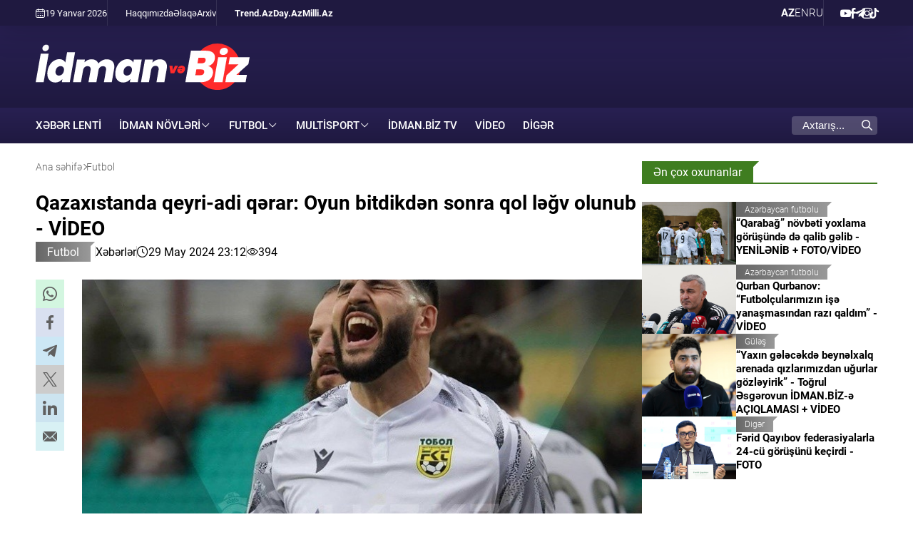

--- FILE ---
content_type: text/html; charset=UTF-8
request_url: https://www.idman.biz/az/news/football/30180
body_size: 8596
content:
<!doctype html>
<html lang="az"  itemscope itemtype="http://schema.org/NewsArticle">
<head>
    <meta charset="UTF-8">
    <meta name="viewport" content="width=device-width, user-scalable=yes, initial-scale=1.0, maximum-scale=2.0, minimum-scale=1.0">

    <title>Qazaxıstanda qeyri-adi qərar: Oyun bitdikdən sonra qol ləğv olunub - VİDEO - İdman və Biz</title>

            <meta name="description" content="“Tobol” – “Atırau” matçından sonra qollardan biri ləğv olunub">
    
            <meta name="keywords" content="İdman və Biz, ">
        
    <link rel="apple-touch-icon" sizes="180x180" href="/assets/favicon/apple-touch-icon.png?v=20220907">
    <link rel="icon" type="image/png" sizes="32x32" href="/assets/favicon/favicon-32x32.png?v=20220907">
    <link rel="icon" type="image/png" sizes="192x192" href="/assets/favicon/android-chrome-192x192.png?v=20220907">
    <link rel="icon" type="image/png" sizes="16x16" href="/assets/favicon/favicon-16x16.png?v=20220907">
    <link rel="manifest" href="/assets/favicon/site.webmanifest?v=20220907">
    <link rel="mask-icon" href="/assets/favicon/safari-pinned-tab.svg?v=20220907" color="#ffffff">
    <link rel="shortcut icon" href="/assets/favicon/favicon.ico?v=20220907">
    <meta name="msapplication-TileColor" content="#ffffff">
    <meta name="msapplication-TileImage" content="/assets/favicon/mstile-144x144.png?v=20220907">
    <meta name="msapplication-config" content="/assets/favicon/browserconfig.xml?v=20220907">
    <meta name="theme-color" content="#ffffff">

    <meta name="yandex-verification" content="4bcbf1fe4d4372fe" />
    <meta name="facebook-domain-verification" content="fan09kkay5ccpbiv3xuzrf68cbi23b" />

    <link rel="stylesheet" href="/assets/css/style.min.css?v1768559167">


    <script async src="https://securepubads.g.doubleclick.net/tag/js/gpt.js"></script>
    <script>
        window.googletag = window.googletag || {cmd: []};
        googletag.cmd.push(function() {
            googletag.defineSlot('/4895143/IDMANBIZ_Slot_Mobile_320x320_01', [320, 320], 'IDMANBIZ_Slot_Mobile_320x320_01').addService(googletag.pubads());
            googletag.defineSlot('/4895143/IDMANBIZ_Slot_Top_728x90', [728, 90], 'IDMANBIZ_Slot_Top_728x90').addService(googletag.pubads());
            googletag.defineSlot('/4895143/IDMANBIZ_Slot_Branding', [1, 1], 'IDMANBIZ_Slot_Branding').addService(googletag.pubads());
            googletag.pubads().enableSingleRequest();
            googletag.pubads().collapseEmptyDivs();
            googletag.enableServices();
        });
    </script>


    <link rel="canonical" href="https://www.idman.biz/az/news/football/30180" >
<meta name="robots" content="max-image-preview:large">
<meta name="twitter:card" content="summary_large_image" >
<meta name="twitter:site" content="@" >
<meta name="twitter:description" content="“Tobol” – “Atırau” matçından sonra qollardan biri ləğv olunub" >
<meta name="twitter:title" content="Qazaxıstanda qeyri-adi qərar: Oyun bitdikdən sonra qol ləğv olunub - VİDEO" >
<meta itemprop="datePublished" content="2024-05-29T23:12:00+04:00" >
<meta itemprop="dateCreated" content="2024-05-29T23:12:00+04:00" >
<meta itemprop="dateModified" content="2024-05-30T05:57:23+04:00" >
<meta itemprop="headline" content="Qazaxıstanda qeyri-adi qərar: Oyun bitdikdən sonra qol ləğv olunub - VİDEO" >
<meta itemprop="description" content="“Tobol” – “Atırau” matçından sonra qollardan biri ləğv olunub" >
<meta name="lastmod" content="2024-05-30T05:57:23+04:00" >
<meta name="pubdate" content="2024-05-29T23:12:00+04:00" >
<meta property="fb:app_id" content="">
<meta property="twitter:site" content="İdman və Biz">
<meta property="og:title" content="Qazaxıstanda qeyri-adi qərar: Oyun bitdikdən sonra qol ləğv olunub - VİDEO" >
<meta property="og:description" content="“Tobol” – “Atırau” matçından sonra qollardan biri ləğv olunub" >
<meta property="og:type" content="article" >
<meta property="og:url" content="https://www.idman.biz/az/news/football/30180" >
<meta property="og:locale" content="az_AZ" >
<meta property="og:site_name" content="İdman və Biz" >
<meta property="article:section" content="Futbol" >
<meta property="article:published_time" content="2024-05-29T23:12:00+04:00" >
<meta property="article:modified_time" content="2024-05-30T05:57:23+04:00">
<meta property="og:updated_time" content="2024-05-30T05:57:23+04:00">
<meta property="twitter:image" content="https://www.idman.biz/media/2024/05/29/1920x1280/30180.jpg?v=1717010377" >
<meta property="og:image" content="https://www.idman.biz/media/2024/05/29/1920x1280/30180.jpg?v=1717010377">
<meta property="og:image:width" content="800" >
<meta property="og:image:height" content="744" >
<meta itemprop="image" content="https://www.idman.biz/media/2024/05/29/1920x1280/30180.jpg?v=1717010377">
<meta itemprop="thumbnailUrl" content="https://www.idman.biz/media/2024/05/29/480x320/30180.jpg?v=1717010377">
<link rel="image_src" href="https://www.idman.biz/media/2024/05/29/1920x1280/30180.jpg?v=1717010377" >
<script>var currentNewsList={'ajax': true, 'url': '/ajax_content.php', 'lang' : 'az'};</script>
<link rel="stylesheet" href="/assets/css/libs/fancybox.css?v2">

    <script async src="https://www.googletagmanager.com/gtag/js?id=G-GEXXR4XTWV"></script>
<script>
    window.dataLayer = window.dataLayer || [];
    function gtag(){dataLayer.push(arguments);}
    gtag('js', new Date());

    gtag('config', 'G-GEXXR4XTWV');
</script>
    <!--LiveInternet counter-->
<script>
    new Image().src = "https://counter.yadro.ru/hit?r" +
        escape(document.referrer) + ((typeof (screen) == "undefined") ? "" :
            ";s" + screen.width + "*" + screen.height + "*" + (screen.colorDepth ?
                screen.colorDepth : screen.pixelDepth)) + ";u" + escape(document.URL) +
        ";h" + escape(document.title.substring(0, 150)) +
        ";" + Math.random();
</script>
<!--/LiveInternet-->

    <script>
    window.digitalks=window.digitalks||new function(){var t=this;t._e=[],t._c={},t.config=function(c){var i;t._c=c,t._c.script_id?((i=document.createElement("script")).src="//data.digitalks.az/v1/scripts/"+t._c.script_id+"/track.js?&cb="+Math.random(),i.async=!0,document.head.appendChild(i)):console.error("digitalks: script_id cannot be empty!")};["track","identify"].forEach(function(c){t[c]=function(){t._e.push([c].concat(Array.prototype.slice.call(arguments,0)))}})};

    digitalks.config({
        script_id: "4867c19c-8bed-4973-9154-7849e4b4f623",
        page_url: location.href,
        referrer: document.referrer
    })
</script>
</head>
<body>
    <div class="page-wrapper">
        <div class="top-bar">
    <div class="container">
        <div class="left">
            <div class="today">
                <i class="flaticon-calendar-1"></i> 19 Yanvar 2026             </div>
            <ul class="links">
                        <li>
        <a href="https://www.idman.biz/az/about" target="_self">
            Haqqımızda        </a>
    </li>
        <li>
        <a href="https://www.idman.biz/az/contacts" target="_self">
            Əlaqə        </a>
    </li>
        <li>
        <a href="https://www.idman.biz/az/archive/" target="_self">
            Arxiv        </a>
    </li>
            </ul>
            <ul class="links partners">
                        <li>
        <a href="https://www.trend.az/" target="_blank">
            Trend.Az        </a>
    </li>
        <li>
        <a href="https://www.day.az" target="_self">
            Day.Az        </a>
    </li>
        <li>
        <a href="https://www.milli.az" target="_self">
            Milli.Az        </a>
    </li>
            </ul>
        </div>
        <div class="right">
            <ul class="languages">
                    <li class="active">
        <a data-lang="az" href="https://www.idman.biz/az/">
            AZ        </a>
    </li>
    <li class="">
        <a data-lang="en" href="https://www.idman.biz/en/">
            EN        </a>
    </li>
    <li class="">
        <a data-lang="ru" href="https://www.idman.biz/ru/">
            RU        </a>
    </li>
            </ul>
            <ul class="social">
                        <li>
        <a href="https://www.youtube.com/@%c4%b0dmanbizresmi/featured" target="_blank" aria-label="Youtube">
            <i class="flaticon-youtube"></i>        </a>
    </li>
        <li>
        <a href="https://www.facebook.com/profile.php?id=61550017058623" target="_blank" aria-label="Facebook">
            <i class="flaticon-facebook"></i>        </a>
    </li>
        <li>
        <a href="https://t.me/idmanbiz" target="_blank" aria-label="Telegram">
            <i class="flaticon-telegram"></i>        </a>
    </li>
        <li>
        <a href="https://www.instagram.com/idmanbiz/" target="_blank" aria-label="Instagram">
            <i class="flaticon-instagram"></i>        </a>
    </li>
        <li>
        <a href="https://www.tiktok.com/@idman.biz" target="_blank" aria-label="TikTok">
            <i class="flaticon-tik-tok"></i>        </a>
    </li>
            </ul>
        </div>
    </div>
</div>
        <div class="container white full-height">
            <header>
    <div class="logo">
        <a href="/az/"><img src="/assets/img/logo_white_az.svg" alt="İdman və Biz"></a>
    </div>
    <div class="rest-space">
        <!--<div class="adv adv-728x90"><a href="" target="_blank"><img src="/assets/ads/cinemaplus_728X90.jpg" alt="" style="width: 728px; height: 90px;"></a></div>-->
<div class="adv adv-728x90" id="IDMANBIZ_Slot_Top_728x90">
    <script>
        googletag.cmd.push(function() { googletag.display('IDMANBIZ_Slot_Top_728x90'); });
    </script>
</div>        <div class="mobile-block">
            <div class="dropdown">
                <span>AZ</span>
                <ul class="dropdown-menu">
                        <li class="active">
        <a data-lang="az" href="https://www.idman.biz/az/">
            AZ        </a>
    </li>
    <li class="">
        <a data-lang="en" href="https://www.idman.biz/en/">
            EN        </a>
    </li>
    <li class="">
        <a data-lang="ru" href="https://www.idman.biz/ru/">
            RU        </a>
    </li>
                </ul>
            </div>
            <div class="burger-menu">
                <span></span>
                <span></span>
                <span></span>
            </div>
        </div>
    </div>
    <div class="mobile-menu" id="mobile-menu">

    </div>
</header>
            <nav class="main-menu">
    <div class="logo"><a href="/az/"><img src="/assets/img/logo_white_az.svg" alt="İdman və Biz"></a></div>
    <ul>
                        <li>
            <a href="https://www.idman.biz/az/latest/" target="_self">
                XƏBƏR LENTİ            </a>
        </li>
    



                        <li class="dropdown">
            <span>İdman növləri</span>
            <ul class="dropdown-menu">
                                                                                                      <li>
                        <a href="https://www.idman.biz/az/news/weight-lifting/">
                            Ağırlıqqaldırma                        </a>
                    </li>
                                                                                  <li>
                        <a href="https://www.idman.biz/az/news/mountaineering/">
                            Alpinizm                        </a>
                    </li>
                                                                                  <li>
                        <a href="https://www.idman.biz/az/news/horse-riding/">
                            Atçılıq                        </a>
                    </li>
                                                                                  <li>
                        <a href="https://www.idman.biz/az/news/shooting/">
                            Atıcılıq                        </a>
                    </li>
                                                                                  <li>
                        <a href="https://www.idman.biz/az/news/athletics/">
                            Atletika                        </a>
                    </li>
                                                                                  <li>
                        <a href="https://www.idman.biz/az/news/rowing/">
                            Avarçəkmə                        </a>
                    </li>
                                                                                  <li>
                        <a href="https://www.idman.biz/az/news/badminton/">
                            Badminton                        </a>
                    </li>
                                                                                  <li>
                        <a href="https://www.idman.biz/az/news/basketball/">
                            Basketbol                        </a>
                    </li>
                                                                                  <li>
                        <a href="https://www.idman.biz/az/news/boxing/">
                            Boks                        </a>
                    </li>
                                                                                  <li>
                        <a href="https://www.idman.biz/az/news/judo/">
                            Cüdo                        </a>
                    </li>
                                                                                  <li>
                        <a href="https://www.idman.biz/az/news/beach-soccer/">
                            Çimərlik futbolu                        </a>
                    </li>
                                                                                  <li>
                        <a href="https://www.idman.biz/az/news/beach-volleyball/">
                            Çimərlik voleybolu                        </a>
                    </li>
                                                                                  <li>
                        <a href="https://www.idman.biz/az/news/formula1/">
                            Formula 1                        </a>
                    </li>
                                                                                  <li>
                        <a href="https://www.idman.biz/az/news/futsal/">
                            Futzal                        </a>
                    </li>
                                                                                  <li>
                        <a href="https://www.idman.biz/az/news/gymnastics/">
                            Gimnastika                        </a>
                    </li>
                                                                                  <li>
                        <a href="https://www.idman.biz/az/news/wrestling/">
                            Güləş                        </a>
                    </li>
                                                                                  <li>
                        <a href="https://www.idman.biz/az/news/handball/">
                            Həndbol                        </a>
                    </li>
                                                                                  <li>
                        <a href="https://www.idman.biz/az/news/hockey/">
                            Hokkey                        </a>
                    </li>
                                                                                                                          <li>
                        <a href="https://www.idman.biz/az/news/archery/">
                            Kamandan oxatma                        </a>
                    </li>
                                                                                  <li>
                        <a href="https://www.idman.biz/az/news/karate/">
                            Karate                        </a>
                    </li>
                                                                                  <li>
                        <a href="https://www.idman.biz/az/news/kickboxing/">
                            Kikboksinq                        </a>
                    </li>
                                                                                  <li>
                        <a href="https://www.idman.biz/az/news/fencing/">
                            Qılıncoynatma                        </a>
                    </li>
                                                                                  <li>
                        <a href="https://www.idman.biz/az/news/winter-sports/">
                            Qış idman növləri                        </a>
                    </li>
                                                                                  <li>
                        <a href="https://www.idman.biz/az/news/golf/">
                            Qolf                        </a>
                    </li>
                                                                                                                          <li>
                        <a href="https://www.idman.biz/az/news/mma/">
                            MMA                        </a>
                    </li>
                                                                                  <li>
                        <a href="https://www.idman.biz/az/news/powerlifting/">
                            Pauerliftinq                        </a>
                    </li>
                                                                                  <li>
                        <a href="https://www.idman.biz/az/news/rugby/">
                            Reqbi                        </a>
                    </li>
                                                                                  <li>
                        <a href="https://www.idman.biz/az/news/sambo/">
                            Sambo                        </a>
                    </li>
                                                                                  <li>
                        <a href="https://www.idman.biz/az/news/table-tennis/">
                            Stolüstü tennis                        </a>
                    </li>
                                                                                  <li>
                        <a href="https://www.idman.biz/az/news/chess/">
                            Şahmat                        </a>
                    </li>
                                                                                  <li>
                        <a href="https://www.idman.biz/az/news/taekwondo/">
                            Taekvondo                        </a>
                    </li>
                                                                                  <li>
                        <a href="https://www.idman.biz/az/news/tennis/">
                            Tennis                        </a>
                    </li>
                                                                                  <li>
                        <a href="https://www.idman.biz/az/news/triathlon/">
                            Triatlon                        </a>
                    </li>
                                                                                  <li>
                        <a href="https://www.idman.biz/az/news/swimming/">
                            Üzgüçülük                        </a>
                    </li>
                                                                                  <li>
                        <a href="https://www.idman.biz/az/news/cycling/">
                            Velosiped idmanı                        </a>
                    </li>
                                                                                  <li>
                        <a href="https://www.idman.biz/az/news/volleyball/">
                            Voleybol                        </a>
                    </li>
                                                                                  <li>
                        <a href="https://www.idman.biz/az/news/sailing/">
                            Yelkən idmanı                        </a>
                    </li>
                            </ul>
        </li>
                            <li class="dropdown">
            <span>Futbol</span>
            <ul class="dropdown-menu">
                                                                                                      <li>
                        <a href="https://www.idman.biz/az/news/azerbaijan-championship/">
                            Azərbaycan çempionatı                        </a>
                    </li>
                                                                                  <li>
                        <a href="https://www.idman.biz/az/news/az-football/">
                            Azərbaycan futbolu                        </a>
                    </li>
                                                                                  <li>
                        <a href="https://www.idman.biz/az/news/beach-football/">
                            Çimərlik futbolu                        </a>
                    </li>
                                                                                  <li>
                        <a href="https://www.idman.biz/az/news/world-football/">
                            Dünya futbolu                        </a>
                    </li>
                                                                                  <li>
                        <a href="https://www.idman.biz/az/news/womens-football/">
                            Qadın futbolu                        </a>
                    </li>
                                                                                  <li>
                        <a href="https://www.idman.biz/az/news/national-team/">
                            Milli komanda                        </a>
                    </li>
                            </ul>
        </li>
                                    <li class="dropdown">
            <span>Multisport</span>
            <ul class="dropdown-menu">
                                                                                                      <li>
                        <a href="https://www.idman.biz/az/news/sports-us-and-olympics/">
                            İdman, biz və Olimpiada                        </a>
                    </li>
                                                                                                                          <li>
                        <a href="https://www.idman.biz/az/news/paralympism/">
                            Paralimpizm                        </a>
                    </li>
                            </ul>
        </li>
                        <li>
            <a href="https://www.idman.biz/az/news/idmantv/">
                İdman.Biz TV            </a>
        </li>
                                <li>
            <a href="https://www.idman.biz/az/sections/video/">
                Video            </a>
        </li>
                            <li>
            <a href="https://www.idman.biz/az/news/other/">
                Digər            </a>
        </li>
                                                                                                                                                        </ul>
    <ul class="social-mobile">
                <li>
        <a href="https://www.youtube.com/@%c4%b0dmanbizresmi/featured" target="_blank" aria-label="Youtube">
            <i class="flaticon-youtube"></i>        </a>
    </li>
        <li>
        <a href="https://www.facebook.com/profile.php?id=61550017058623" target="_blank" aria-label="Facebook">
            <i class="flaticon-facebook"></i>        </a>
    </li>
        <li>
        <a href="https://t.me/idmanbiz" target="_blank" aria-label="Telegram">
            <i class="flaticon-telegram"></i>        </a>
    </li>
        <li>
        <a href="https://www.instagram.com/idmanbiz/" target="_blank" aria-label="Instagram">
            <i class="flaticon-instagram"></i>        </a>
    </li>
        <li>
        <a href="https://www.tiktok.com/@idman.biz" target="_blank" aria-label="TikTok">
            <i class="flaticon-tik-tok"></i>        </a>
    </li>
    </ul>
    <ul class="links-mobile">
                <li>
        <a href="https://www.trend.az/" target="_blank">
            Trend.Az        </a>
    </li>
        <li>
        <a href="https://www.day.az" target="_self">
            Day.Az        </a>
    </li>
        <li>
        <a href="https://www.milli.az" target="_self">
            Milli.Az        </a>
    </li>
    </ul>
    <ul class="links-mobile">
                <li>
        <a href="https://www.idman.biz/az/about" target="_self">
            Haqqımızda        </a>
    </li>
        <li>
        <a href="https://www.idman.biz/az/contacts" target="_self">
            Əlaqə        </a>
    </li>
        <li>
        <a href="https://www.idman.biz/az/archive/" target="_self">
            Arxiv        </a>
    </li>
    </ul>


    <div class="search">
        <form action="/az/search">
            <div class="input-group">
                <input type="text" name="query" id="search-query" value="" placeholder="Axtarış..." autocomplete="off">
                <div class="icon">
                    <i class="flaticon-search"></i>
                </div>
            </div>
        </form>
    </div>
</nav>
            <main id="main-block">
                
                <div class="layout mb-2">
                    <div class="left">
                        <div class="page-title">
                            <ul class="breadcrumbs" itemscope itemtype="http://schema.org/BreadcrumbList">
    <li itemprop="itemListElement" itemscope itemtype="http://schema.org/ListItem">
        <a class="breadcrumb-link" itemprop="item" href="/az/">
            <span itemprop="name">Ana səhifə</span>
            <meta itemprop="position" content="1"/>
        </a>
        <meta itemprop="position" content="1">
    </li>
                
                    <li itemprop="itemListElement" itemscope itemtype="http://schema.org/ListItem">
                <a itemprop="item" href="https://www.idman.biz/az/news/football/">
                    <span itemprop="name">Futbol</span>
                    <meta itemprop="position" content="2"/>
                </a>
                <meta itemprop="position" content="2">
            </li>
        
    </ul>                        </div>
                        <article itemscope itemtype="http://schema.org/NewsArticle">
    <div class="top-side">
        <h1 itemprop="headline">Qazaxıstanda qeyri-adi qərar: Oyun bitdikdən sonra qol ləğv olunub - VİDEO</h1>
        <div class="meta">
            <div class="category">
                <div class="category-badge"><a href="https://www.idman.biz/az/news/football/">Futbol</a></div>
            </div>

                        <div class="genre">Xəbərlər</div>
            <div class="date-time"><i class="flaticon-clock"></i>29 May 2024 23:12</div>
            <div class="date-time"><i class="flaticon-view"></i>394</div>
        </div>

    </div>
    <div class="left-side">
        <div class="sticky-top">
            <ul class="social-sharing">
        <li class="whatsapp">
        <a
                role="button"
                data-sharer="whatsapp"
                aria-label="whatsapp sharing"
                data-title="Qazaxıstanda qeyri-adi qərar: Oyun bitdikdən sonra qol ləğv olunub - VİDEO"
                data-url="https://www.idman.biz/az/news/football/30180"
        ><i class="flaticon-whatsapp"></i></a>
    </li>
    <li class="facebook">
        <a role="button"
           data-sharer="facebook"
           aria-label="Facebook sharing"
           data-url="https://www.idman.biz/az/news/football/30180">
            <i class="flaticon-facebook"></i>
        </a>
    </li>
    <li class="telegram">
        <a
                role="button"
                data-sharer="telegram"
                aria-label="telegram sharing"
                data-url="https://www.idman.biz/az/news/football/30180"><i class="flaticon-telegram"></i></a>
    </li>
    <li class="twitter">
        <a
                role="button"
                data-sharer="twitter"
                aria-label="Twitter sharing"
                data-title="Qazaxıstanda qeyri-adi qərar: Oyun bitdikdən sonra qol ləğv olunub - VİDEO"
                data-url="https://www.idman.biz/az/news/football/30180"
        ><i class="flaticon-twitter-1"></i>
        </a>
    </li>
    <li class="linkedin">
        <a role="button"
           data-sharer="linkedin"
           aria-label="Linkedin sharing"
           data-url="https://www.idman.biz/az/news/football/30180"
        ><i class="flaticon-linkedin"></i></a>
    </li>
    <li class="email">
        <a
                role="button"
                data-sharer="email"
                aria-label="send to email"
                data-to=""
                data-subject="Qazaxıstanda qeyri-adi qərar: Oyun bitdikdən sonra qol ləğv olunub - VİDEO"
                data-title="Qazaxıstanda qeyri-adi qərar: Oyun bitdikdən sonra qol ləğv olunub - VİDEO"
                data-url="https://www.idman.biz/az/news/football/30180"><i class="flaticon-email"></i></a>
    </li>
</ul>        </div>
    </div>
    <div class="right-side">
        <div class="title-image">
            <img itemprop="image" src="https://www.idman.biz/media/2024/05/29/1920x1280/30180.jpg?v=1717010377" alt="Qazaxıstanda qeyri-adi qərar: Oyun bitdikdən sonra qol ləğv olunub - VİDEO">
        </div>


        <div class="article-content article-paddings" itemprop="articleBody">
            <p>Qazaxıstan futbolunda qeyri-adi hadisə qeydə alınıb.</p>
<p><strong>İdman.biz</strong> xəbər verir ki, “Tobol” – “Atırau” matçından sonra qollardan biri ləğv olunub.</p>
<p>Qazaxıstan kubokunu 1/2 final mərhələsinin ilk oyununda 2:0 hesabı qeydə alınıb. Hesab 40-cı dəqiqədə penalti zərbəsi ilə açılıb. “Tobol” 85-ci dəqiqədə ikinci dəfə fərqlənib. Qoldan sonra videotəkrar izlənilməyib və “Atırau” oyuna mərkəzdən başlayıb. Görüşün icmalında da qarşılaşmanın 2:0 hesabı ilə bitməsi nümayiş olunub.</p>
<p>Amma oyun bitdikdən sonra matçın nəticəsi 1:0 kimi göstərilib.</p>
<p><iframe allow="accelerometer; autoplay; clipboard-write; encrypted-media; gyroscope; picture-in-picture; web-share" allowfullscreen="" frameborder="0" height="315" referrerpolicy="strict-origin-when-cross-origin" src="https://www.youtube.com/embed/-Ga9Yfgz6Ek?si=XuzdJXkVDdT9QLdw" title="YouTube video player" width="560"></iframe></p>
<p><strong>İdman.biz</strong></p>        </div>

        

        <div class="article-content article-paddings">
                        </div>

        
    </div>
</article>
<div id="IDMANBIZ_Slot_Mobile_320x320_01" class="adv adv-320x320 desktop-hidden" style="margin-bottom: 15px; align-items: center; justify-content: center;">
    <script>
        googletag.cmd.push(function () {
            googletag.display('IDMANBIZ_Slot_Mobile_320x320_01');
        });
    </script>
</div>

    <section>
    <div class="section-title"><a href="#"><h2>Mövzu üzrə digər xəbərlər</h2></a></div>
    <div class="news-list">
                    <div class="item">
                <a href="https://www.idman.biz/az/news/football/118877">
                    <div class="row">
                        <div class="image">
                            <img class="cover-image" src="https://www.idman.biz/media/2026/01/19/480x320/617484143_1456438796492061_3020009052720776735_n.jpg?v=1768771822" alt="Mərakeş millisindən sensasion plan">
                        </div>
                        <div class="data">
                            <div class="meta">
                                <div class="date-time"><i class="flaticon-clock"></i>05:15</div>
                                <div class="category-badge">Futbol</div>
                            </div>
                            <h3>Mərakeş millisindən sensasion plan</h3>
                                                            <p class="excerpt">İnyestanın məşqçilər korpusuna cəlb olunması gündəmdədir</p>
                                                    </div>
                    </div>
                </a>
            </div>
                    <div class="item">
                <a href="https://www.idman.biz/az/news/football/118864">
                    <div class="row">
                        <div class="image">
                            <img class="cover-image" src="https://www.idman.biz/media/2026/01/18/480x320/trener-atletiko-diego-simeone-vyskazalsya-o-novom-kontrakte-ego-syna-dzhuliano_176874970734419183.jpg?v=1768762250" alt="Simeone oğlunun yeni müqaviləsindən danışdı">
                        </div>
                        <div class="data">
                            <div class="meta">
                                <div class="date-time"><i class="flaticon-clock"></i>03:40</div>
                                <div class="category-badge">Futbol</div>
                            </div>
                            <h3>Simeone oğlunun yeni müqaviləsindən danışdı</h3>
                                                            <p class="excerpt">Juliano Simeonenin “Atletiko” ilə uzunmüddətli razılaşması diqqət mərkəzindədir</p>
                                                    </div>
                    </div>
                </a>
            </div>
                    <div class="item">
                <a href="https://www.idman.biz/az/news/football/118886">
                    <div class="row">
                        <div class="image">
                            <img class="cover-image" src="https://www.idman.biz/media/2025/10/13/480x320/prezident-barselony-flik-gladiator-on-vyglyadit-toch-v-toch-kak-rassel-krou_1760371403817683536_1.jpg?v=1760376020" alt="Hakimə açıq mesaj: “Meydanda hamı gördü, biz daha yaxşı idik”">
                        </div>
                        <div class="data">
                            <div class="meta">
                                <div class="date-time"><i class="flaticon-clock"></i>03:15</div>
                                <div class="category-badge">Futbol</div>
                            </div>
                            <h3>Hakimə açıq mesaj: “Meydanda hamı gördü, biz daha yaxşı idik”</h3>
                                                            <p class="excerpt">“Barselona”nın baş məşqçisi Hansi Flik oyundan sonra nəticədən narazılığını gizlətmədi və hakim idarəçiliyinə toxundu</p>
                                                    </div>
                    </div>
                </a>
            </div>
                    <div class="item">
                <a href="https://www.idman.biz/az/news/football/118873">
                    <div class="row">
                        <div class="image">
                            <img class="cover-image" src="https://www.idman.biz/media/2026/01/19/480x320/unnamed.jpg?v=1768769381" alt="“Brest” tarixə düşdü">
                        </div>
                        <div class="data">
                            <div class="meta">
                                <div class="date-time"><i class="flaticon-clock"></i>02:58</div>
                                <div class="category-badge">Futbol</div>
                            </div>
                            <h3>“Brest” tarixə düşdü</h3>
                                                            <p class="excerpt">Liqa 1-də 12 ildən sonra ilk dəfə start heyətində 11 fransız futbolçu yer aldı</p>
                                                    </div>
                    </div>
                </a>
            </div>
                    <div class="item">
                <a href="https://www.idman.biz/az/news/football/118839">
                    <div class="row">
                        <div class="image">
                            <img class="cover-image" src="https://www.idman.biz/media/2026/01/19/480x320/barselona-v-bolshinstve-proigrala-realu-sosedad-v-matche-20-go-tura-la-ligi_176877380578578161.jpg?v=1768774452" alt="İspaniya La Liqası: “Barselona” say üstünlüyünə baxmayaraq uduzdu - YENİLƏNİB + VİDEO">
                        </div>
                        <div class="data">
                            <div class="meta">
                                <div class="date-time"><i class="flaticon-clock"></i>02:21</div>
                                <div class="category-badge">Futbol</div>
                            </div>
                            <h3>İspaniya La Liqası: “Barselona” say üstünlüyünə baxmayaraq uduzdu - YENİLƏNİB + VİDEO</h3>
                                                            <p class="excerpt">“Real Sosyedad” evdə katalonları məğlub etdi</p>
                                                    </div>
                    </div>
                </a>
            </div>
                    <div class="item">
                <a href="https://www.idman.biz/az/news/football/118875">
                    <div class="row">
                        <div class="image">
                            <img class="cover-image" src="https://www.idman.biz/media/2026/01/19/480x320/1768769314.jpg?v=1768773518" alt="Seneqal Afrika Millətlər Kubokunun qalibi oldu - YENİLƏNİB + VİDEO">
                        </div>
                        <div class="data">
                            <div class="meta">
                                <div class="date-time"><i class="flaticon-clock"></i>02:07</div>
                                <div class="category-badge">Futbol</div>
                            </div>
                            <h3>Seneqal Afrika Millətlər Kubokunun qalibi oldu - YENİLƏNİB + VİDEO</h3>
                                                            <p class="excerpt">Dyas əlavə vaxtda penalti qaçırdı, finalın taleyi son dəqiqələrdə həll olundu</p>
                                                    </div>
                    </div>
                </a>
            </div>
                    <div class="item">
                <a href="https://www.idman.biz/az/news/football/118834">
                    <div class="row">
                        <div class="image">
                            <img class="cover-image" src="https://www.idman.biz/media/2026/01/19/480x320/milan-pobedil-lechche-blagodarya-golu-fyullkruga-v-matche-21-go-tura-serii-a_17687727921615204013.jpg?v=1768773082" alt="İtaliya A Seriyası: “Milan” “Leççe”ni minimal hesabla məğlub etdi - YENİLƏNİB + VİDEO">
                        </div>
                        <div class="data">
                            <div class="meta">
                                <div class="date-time"><i class="flaticon-clock"></i>02:00</div>
                                <div class="category-badge">Futbol</div>
                            </div>
                            <h3>İtaliya A Seriyası: “Milan” “Leççe”ni minimal hesabla məğlub etdi - YENİLƏNİB + VİDEO</h3>
                                                            <p class="excerpt">Nikolas Füllkruqun qolu oyunun taleyini həll etdi</p>
                                                    </div>
                    </div>
                </a>
            </div>
            </div>
</section>
                    </div>
                    <div class="right">
                        <div class="sticky-top">
                            <section class="mb-2 mobile-focused">
    <div class="section-title"><a href="#"><h2>Ən çox oxunanlar</h2></a></div>
    <div class="news-list news-list-small">
                <div class="item">
            <a href="https://www.idman.biz/az/news/az-football/118463">
                <div class="row">
                    <div class="image">
                        <img class="cover-image" src="https://www.idman.biz/media/2026/01/16/480x320/qar.jpg?v=1768584148" alt="“Qarabağ” növbəti yoxlama görüşündə də qalib gəlib - YENİLƏNİB + FOTO/VİDEO">
                    </div>
                    <div class="data">
                        <div class="meta">
                            <div class="date-time"><i class="flaticon-clock"></i>16 Yanvar 21:01</div>
                            <div class="category-badge">Azərbaycan futbolu</div>
                        </div>
                        <h3>“Qarabağ” növbəti yoxlama görüşündə də qalib gəlib - YENİLƏNİB + FOTO/VİDEO</h3>
                                                    <p class="excerpt">Ağdam təmsilçisinin heyətində Andrade, Zubir və Montiel fərqləniblər</p>
                                            </div>
                </div>
            </a>
        </div>
                <div class="item">
            <a href="https://www.idman.biz/az/news/az-football/118600">
                <div class="row">
                    <div class="image">
                        <img class="cover-image" src="https://www.idman.biz/media/2026/01/09/480x320/qurban_qurbanov_090126_2.jpg?v=1767944366" alt="Qurban Qurbanov: “Futbolçularımızın işə yanaşmasından razı qaldım” - VİDEO">
                    </div>
                    <div class="data">
                        <div class="meta">
                            <div class="date-time"><i class="flaticon-clock"></i>16 Yanvar 23:40</div>
                            <div class="category-badge">Azərbaycan futbolu</div>
                        </div>
                        <h3>Qurban Qurbanov: “Futbolçularımızın işə yanaşmasından razı qaldım” - VİDEO</h3>
                                                    <p class="excerpt">Azərbaycan çempionu Polşanın “Zaqlebye” kollektivini 3:1 hesabı ilə məğlub edib</p>
                                            </div>
                </div>
            </a>
        </div>
                <div class="item">
            <a href="https://www.idman.biz/az/news/wrestling/118470">
                <div class="row">
                    <div class="image">
                        <img class="cover-image" src="https://www.idman.biz/media/2026/01/16/480x320/toqrul.jpg?v=1768542823" alt="“Yaxın gələcəkdə beynəlxalq arenada qızlarımızdan uğurlar gözləyirik” - Toğrul Əsgərovun İDMAN.BİZ-ə AÇIQLAMASI + VİDEO">
                    </div>
                    <div class="data">
                        <div class="meta">
                            <div class="date-time"><i class="flaticon-clock"></i>16 Yanvar 12:36</div>
                            <div class="category-badge">Güləş</div>
                        </div>
                        <h3>“Yaxın gələcəkdə beynəlxalq arenada qızlarımızdan uğurlar gözləyirik” - Toğrul Əsgərovun İDMAN.BİZ-ə AÇIQLAMASI + VİDEO</h3>
                                                    <p class="excerpt">Qadın güləşi üzrə milli komandasının baş məşqçisi potensialı olan qadın güləşçilərin adlarını sadalayıb</p>
                                            </div>
                </div>
            </a>
        </div>
                <div class="item">
            <a href="https://www.idman.biz/az/news/other/118677">
                <div class="row">
                    <div class="image">
                        <img class="cover-image" src="https://www.idman.biz/media/2026/01/17/480x320/tedbir_170126_3.jpg?v=1768640292" alt="Fərid Qayıbov federasiyalarla 24-cü görüşünü keçirdi - FOTO">
                    </div>
                    <div class="data">
                        <div class="meta">
                            <div class="date-time"><i class="flaticon-clock"></i>17 Yanvar 13:12</div>
                            <div class="category-badge">Digər</div>
                        </div>
                        <h3>Fərid Qayıbov federasiyalarla 24-cü görüşünü keçirdi - FOTO</h3>
                                                    <p class="excerpt">Federasiya nümayəndələri ilə növbəti müzakirə platforması</p>
                                            </div>
                </div>
            </a>
        </div>
            </div>
</section>                                                    </div>
                    </div>
                </div>

                <div class="mb-2">
                    <div class="adv adv-1200x120"><a href="https://akaf.az/" target="_blank"><img src="/assets/ads/akaf.az_1200x120.jpg" alt=""></a></div>
                </div>

            </main>

            <div id="more-news-loader" class="lds-ellipsis">
    <div></div>
    <div></div>
    <div></div>
    <div></div>
</div>
        </div>
        <footer>
    <div class="container">
        <a href="/az/" class="logo">
            <img src="/assets/img/logo_white_az.svg?v2" alt="İdman və Biz">
        </a>
        <ul class="social">
                    <li>
        <a href="https://www.youtube.com/@%c4%b0dmanbizresmi/featured" target="_blank" aria-label="Youtube">
            <i class="flaticon-youtube"></i>        </a>
    </li>
        <li>
        <a href="https://www.facebook.com/profile.php?id=61550017058623" target="_blank" aria-label="Facebook">
            <i class="flaticon-facebook"></i>        </a>
    </li>
        <li>
        <a href="https://t.me/idmanbiz" target="_blank" aria-label="Telegram">
            <i class="flaticon-telegram"></i>        </a>
    </li>
        <li>
        <a href="https://www.instagram.com/idmanbiz/" target="_blank" aria-label="Instagram">
            <i class="flaticon-instagram"></i>        </a>
    </li>
        <li>
        <a href="https://www.tiktok.com/@idman.biz" target="_blank" aria-label="TikTok">
            <i class="flaticon-tik-tok"></i>        </a>
    </li>
        </ul>
        <div>
            <!--LiveInternet logo-->
<a href="https://www.liveinternet.ru/click" target="_blank">
    <img src="https://counter.yadro.ru/logo?16.6"
         title="LiveInternet: number of pageviews for 24 hours, of visitors for 24 hours and for today is shown"
         alt="" style="border:0" width="88" height="31"/>
</a>
<!--/LiveInternet-->
        </div>
        <ul class="links">
                    <li>
        <a href="https://www.idman.biz/az/about" target="_self">
            Haqqımızda        </a>
    </li>
        <li>
        <a href="https://www.idman.biz/az/contacts" target="_self">
            Əlaqə        </a>
    </li>
        <li>
        <a href="https://www.idman.biz/az/archive/" target="_self">
            Arxiv        </a>
    </li>
        </ul>

        <p class="copyright">&copy; 2026 İdman və Biz. Bütün hüquqlar qorunur</p>
    </div>

</footer>    </div>
<a id="scrollUp" href="#top"><i class="flaticon-up-arrow-1"></i></a>
<script src="/assets/js/libs/sharer.min.js"></script>
<script src="/assets/js/libs/fancybox.min.js"></script>

<script src="/assets/js/main.min.js?v1713940250"></script>
<script>
    (function(m,e,t,r,i,k,a){m[i]=m[i]||function(){(m[i].a=m[i].a||[]).push(arguments)};
        m[i].l=1*new Date();
        for (var j = 0; j < document.scripts.length; j++) {if (document.scripts[j].src === r) { return; }}
        k=e.createElement(t),a=e.getElementsByTagName(t)[0],k.async=1,k.src=r,a.parentNode.insertBefore(k,a)})
    (window, document, "script", "https://mc.yandex.ru/metrika/tag.js", "ym");

    ym(94876565, "init", {
        clickmap:true,
        trackLinks:true,
        accurateTrackBounce:true,
        webvisor:true
    });
</script>
<noscript><div><img src="https://mc.yandex.ru/watch/94876565" style="position:absolute; left:-9999px;" alt=""></div></noscript>

<div id="IDMANBIZ_Slot_Branding">
    <script>
        googletag.cmd.push(function () {
            googletag.display('IDMANBIZ_Slot_Branding');
        });
    </script>
</div>
<script defer src="https://static.cloudflareinsights.com/beacon.min.js/vcd15cbe7772f49c399c6a5babf22c1241717689176015" integrity="sha512-ZpsOmlRQV6y907TI0dKBHq9Md29nnaEIPlkf84rnaERnq6zvWvPUqr2ft8M1aS28oN72PdrCzSjY4U6VaAw1EQ==" data-cf-beacon='{"version":"2024.11.0","token":"9c24eec9a1ba4adf9aeaa804ac288c94","r":1,"server_timing":{"name":{"cfCacheStatus":true,"cfEdge":true,"cfExtPri":true,"cfL4":true,"cfOrigin":true,"cfSpeedBrain":true},"location_startswith":null}}' crossorigin="anonymous"></script>
</body>
</html>

--- FILE ---
content_type: text/html; charset=utf-8
request_url: https://www.google.com/recaptcha/api2/aframe
body_size: 267
content:
<!DOCTYPE HTML><html><head><meta http-equiv="content-type" content="text/html; charset=UTF-8"></head><body><script nonce="BHfQxAFjtHHxWdxetta52w">/** Anti-fraud and anti-abuse applications only. See google.com/recaptcha */ try{var clients={'sodar':'https://pagead2.googlesyndication.com/pagead/sodar?'};window.addEventListener("message",function(a){try{if(a.source===window.parent){var b=JSON.parse(a.data);var c=clients[b['id']];if(c){var d=document.createElement('img');d.src=c+b['params']+'&rc='+(localStorage.getItem("rc::a")?sessionStorage.getItem("rc::b"):"");window.document.body.appendChild(d);sessionStorage.setItem("rc::e",parseInt(sessionStorage.getItem("rc::e")||0)+1);localStorage.setItem("rc::h",'1768785827641');}}}catch(b){}});window.parent.postMessage("_grecaptcha_ready", "*");}catch(b){}</script></body></html>